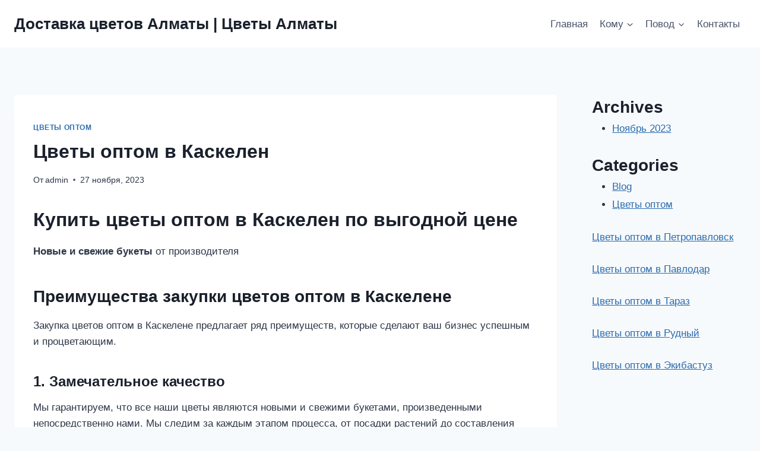

--- FILE ---
content_type: text/html; charset=UTF-8
request_url: https://viproza.kz/cvety-optom/cvety-optom-v-kaskelen/
body_size: 19924
content:
<!doctype html>
<html lang="ru-RU" prefix="og: https://ogp.me/ns#" class="no-js" itemtype="https://schema.org/Blog" itemscope>
<head>
	<meta charset="UTF-8">
	<meta name="viewport" content="width=device-width, initial-scale=1, minimum-scale=1">
	
<!-- Поисковая оптимизация от Rank Math Pro - https://rankmath.com/ -->
<title>Цветы оптом в Каскелен</title>
<meta name="description" content="Широкий выбор свежих цветов оптом в Каскелен. Мы предлагаем высококачественные цветочные композиции для флористических студий, салонов красоты и офисов. Доставка по городу и области. Закажите цветы оптом прямо сейчас и сделайте свой бизнес ярче и красивее!"/>
<meta name="robots" content="follow, index, max-snippet:-1, max-video-preview:-1, max-image-preview:large"/>
<link rel="canonical" href="https://viproza.kz/cvety-optom/cvety-optom-v-kaskelen/" />
<meta property="og:locale" content="ru_RU" />
<meta property="og:type" content="article" />
<meta property="og:title" content="Цветы оптом в Каскелен" />
<meta property="og:description" content="Широкий выбор свежих цветов оптом в Каскелен. Мы предлагаем высококачественные цветочные композиции для флористических студий, салонов красоты и офисов. Доставка по городу и области. Закажите цветы оптом прямо сейчас и сделайте свой бизнес ярче и красивее!" />
<meta property="og:url" content="https://viproza.kz/cvety-optom/cvety-optom-v-kaskelen/" />
<meta property="og:site_name" content="Доставка цветов Алматы | Цветы Алматы" />
<meta property="article:section" content="Цветы оптом" />
<meta property="og:updated_time" content="2023-11-27T20:57:51+06:00" />
<meta property="article:published_time" content="2023-11-27T20:54:36+06:00" />
<meta property="article:modified_time" content="2023-11-27T20:57:51+06:00" />
<meta name="twitter:card" content="summary_large_image" />
<meta name="twitter:title" content="Цветы оптом в Каскелен" />
<meta name="twitter:description" content="Широкий выбор свежих цветов оптом в Каскелен. Мы предлагаем высококачественные цветочные композиции для флористических студий, салонов красоты и офисов. Доставка по городу и области. Закажите цветы оптом прямо сейчас и сделайте свой бизнес ярче и красивее!" />
<script type="application/ld+json" class="rank-math-schema-pro">{"@context":"https://schema.org","@graph":[{"@type":"Organization","@id":"https://viproza.kz/#organization","name":"\u0414\u043e\u0441\u0442\u0430\u0432\u043a\u0430 \u0446\u0432\u0435\u0442\u043e\u0432 \u0410\u043b\u043c\u0430\u0442\u044b | \u0426\u0432\u0435\u0442\u044b \u0410\u043b\u043c\u0430\u0442\u044b"},{"@type":"WebSite","@id":"https://viproza.kz/#website","url":"https://viproza.kz","name":"\u0414\u043e\u0441\u0442\u0430\u0432\u043a\u0430 \u0446\u0432\u0435\u0442\u043e\u0432 \u0410\u043b\u043c\u0430\u0442\u044b | \u0426\u0432\u0435\u0442\u044b \u0410\u043b\u043c\u0430\u0442\u044b","publisher":{"@id":"https://viproza.kz/#organization"},"inLanguage":"ru-RU"},{"@type":"WebPage","@id":"https://viproza.kz/cvety-optom/cvety-optom-v-kaskelen/#webpage","url":"https://viproza.kz/cvety-optom/cvety-optom-v-kaskelen/","name":"\u0426\u0432\u0435\u0442\u044b \u043e\u043f\u0442\u043e\u043c \u0432 \u041a\u0430\u0441\u043a\u0435\u043b\u0435\u043d","datePublished":"2023-11-27T20:54:36+06:00","dateModified":"2023-11-27T20:57:51+06:00","isPartOf":{"@id":"https://viproza.kz/#website"},"inLanguage":"ru-RU"},{"@type":"Person","@id":"https://viproza.kz/cvety-optom/cvety-optom-v-kaskelen/#author","name":"admin","image":{"@type":"ImageObject","@id":"https://secure.gravatar.com/avatar/b820ff3cf67c7e725ef63b885ecadff1?s=96&amp;d=mm&amp;r=g","url":"https://secure.gravatar.com/avatar/b820ff3cf67c7e725ef63b885ecadff1?s=96&amp;d=mm&amp;r=g","caption":"admin","inLanguage":"ru-RU"},"sameAs":["https://viproza.kz"],"worksFor":{"@id":"https://viproza.kz/#organization"}},{"@type":"BlogPosting","headline":"\u0426\u0432\u0435\u0442\u044b \u043e\u043f\u0442\u043e\u043c \u0432 \u041a\u0430\u0441\u043a\u0435\u043b\u0435\u043d","datePublished":"2023-11-27T20:54:36+06:00","dateModified":"2023-11-27T20:57:51+06:00","articleSection":"\u0426\u0432\u0435\u0442\u044b \u043e\u043f\u0442\u043e\u043c","author":{"@id":"https://viproza.kz/cvety-optom/cvety-optom-v-kaskelen/#author","name":"admin"},"publisher":{"@id":"https://viproza.kz/#organization"},"description":"\u0428\u0438\u0440\u043e\u043a\u0438\u0439 \u0432\u044b\u0431\u043e\u0440 \u0441\u0432\u0435\u0436\u0438\u0445 \u0446\u0432\u0435\u0442\u043e\u0432 \u043e\u043f\u0442\u043e\u043c \u0432 \u041a\u0430\u0441\u043a\u0435\u043b\u0435\u043d. \u041c\u044b \u043f\u0440\u0435\u0434\u043b\u0430\u0433\u0430\u0435\u043c \u0432\u044b\u0441\u043e\u043a\u043e\u043a\u0430\u0447\u0435\u0441\u0442\u0432\u0435\u043d\u043d\u044b\u0435 \u0446\u0432\u0435\u0442\u043e\u0447\u043d\u044b\u0435 \u043a\u043e\u043c\u043f\u043e\u0437\u0438\u0446\u0438\u0438 \u0434\u043b\u044f \u0444\u043b\u043e\u0440\u0438\u0441\u0442\u0438\u0447\u0435\u0441\u043a\u0438\u0445 \u0441\u0442\u0443\u0434\u0438\u0439, \u0441\u0430\u043b\u043e\u043d\u043e\u0432 \u043a\u0440\u0430\u0441\u043e\u0442\u044b \u0438 \u043e\u0444\u0438\u0441\u043e\u0432. \u0414\u043e\u0441\u0442\u0430\u0432\u043a\u0430 \u043f\u043e \u0433\u043e\u0440\u043e\u0434\u0443 \u0438 \u043e\u0431\u043b\u0430\u0441\u0442\u0438. \u0417\u0430\u043a\u0430\u0436\u0438\u0442\u0435 \u0446\u0432\u0435\u0442\u044b \u043e\u043f\u0442\u043e\u043c \u043f\u0440\u044f\u043c\u043e \u0441\u0435\u0439\u0447\u0430\u0441 \u0438 \u0441\u0434\u0435\u043b\u0430\u0439\u0442\u0435 \u0441\u0432\u043e\u0439 \u0431\u0438\u0437\u043d\u0435\u0441 \u044f\u0440\u0447\u0435 \u0438 \u043a\u0440\u0430\u0441\u0438\u0432\u0435\u0435!","name":"\u0426\u0432\u0435\u0442\u044b \u043e\u043f\u0442\u043e\u043c \u0432 \u041a\u0430\u0441\u043a\u0435\u043b\u0435\u043d","@id":"https://viproza.kz/cvety-optom/cvety-optom-v-kaskelen/#richSnippet","isPartOf":{"@id":"https://viproza.kz/cvety-optom/cvety-optom-v-kaskelen/#webpage"},"inLanguage":"ru-RU","mainEntityOfPage":{"@id":"https://viproza.kz/cvety-optom/cvety-optom-v-kaskelen/#webpage"}}]}</script>
<!-- /Rank Math WordPress SEO плагин -->

			<script>document.documentElement.classList.remove( 'no-js' );</script>
			<script>
window._wpemojiSettings = {"baseUrl":"https:\/\/s.w.org\/images\/core\/emoji\/14.0.0\/72x72\/","ext":".png","svgUrl":"https:\/\/s.w.org\/images\/core\/emoji\/14.0.0\/svg\/","svgExt":".svg","source":{"concatemoji":"https:\/\/viproza.kz\/wp-includes\/js\/wp-emoji-release.min.js?ver=6.4.7"}};
/*! This file is auto-generated */
!function(i,n){var o,s,e;function c(e){try{var t={supportTests:e,timestamp:(new Date).valueOf()};sessionStorage.setItem(o,JSON.stringify(t))}catch(e){}}function p(e,t,n){e.clearRect(0,0,e.canvas.width,e.canvas.height),e.fillText(t,0,0);var t=new Uint32Array(e.getImageData(0,0,e.canvas.width,e.canvas.height).data),r=(e.clearRect(0,0,e.canvas.width,e.canvas.height),e.fillText(n,0,0),new Uint32Array(e.getImageData(0,0,e.canvas.width,e.canvas.height).data));return t.every(function(e,t){return e===r[t]})}function u(e,t,n){switch(t){case"flag":return n(e,"\ud83c\udff3\ufe0f\u200d\u26a7\ufe0f","\ud83c\udff3\ufe0f\u200b\u26a7\ufe0f")?!1:!n(e,"\ud83c\uddfa\ud83c\uddf3","\ud83c\uddfa\u200b\ud83c\uddf3")&&!n(e,"\ud83c\udff4\udb40\udc67\udb40\udc62\udb40\udc65\udb40\udc6e\udb40\udc67\udb40\udc7f","\ud83c\udff4\u200b\udb40\udc67\u200b\udb40\udc62\u200b\udb40\udc65\u200b\udb40\udc6e\u200b\udb40\udc67\u200b\udb40\udc7f");case"emoji":return!n(e,"\ud83e\udef1\ud83c\udffb\u200d\ud83e\udef2\ud83c\udfff","\ud83e\udef1\ud83c\udffb\u200b\ud83e\udef2\ud83c\udfff")}return!1}function f(e,t,n){var r="undefined"!=typeof WorkerGlobalScope&&self instanceof WorkerGlobalScope?new OffscreenCanvas(300,150):i.createElement("canvas"),a=r.getContext("2d",{willReadFrequently:!0}),o=(a.textBaseline="top",a.font="600 32px Arial",{});return e.forEach(function(e){o[e]=t(a,e,n)}),o}function t(e){var t=i.createElement("script");t.src=e,t.defer=!0,i.head.appendChild(t)}"undefined"!=typeof Promise&&(o="wpEmojiSettingsSupports",s=["flag","emoji"],n.supports={everything:!0,everythingExceptFlag:!0},e=new Promise(function(e){i.addEventListener("DOMContentLoaded",e,{once:!0})}),new Promise(function(t){var n=function(){try{var e=JSON.parse(sessionStorage.getItem(o));if("object"==typeof e&&"number"==typeof e.timestamp&&(new Date).valueOf()<e.timestamp+604800&&"object"==typeof e.supportTests)return e.supportTests}catch(e){}return null}();if(!n){if("undefined"!=typeof Worker&&"undefined"!=typeof OffscreenCanvas&&"undefined"!=typeof URL&&URL.createObjectURL&&"undefined"!=typeof Blob)try{var e="postMessage("+f.toString()+"("+[JSON.stringify(s),u.toString(),p.toString()].join(",")+"));",r=new Blob([e],{type:"text/javascript"}),a=new Worker(URL.createObjectURL(r),{name:"wpTestEmojiSupports"});return void(a.onmessage=function(e){c(n=e.data),a.terminate(),t(n)})}catch(e){}c(n=f(s,u,p))}t(n)}).then(function(e){for(var t in e)n.supports[t]=e[t],n.supports.everything=n.supports.everything&&n.supports[t],"flag"!==t&&(n.supports.everythingExceptFlag=n.supports.everythingExceptFlag&&n.supports[t]);n.supports.everythingExceptFlag=n.supports.everythingExceptFlag&&!n.supports.flag,n.DOMReady=!1,n.readyCallback=function(){n.DOMReady=!0}}).then(function(){return e}).then(function(){var e;n.supports.everything||(n.readyCallback(),(e=n.source||{}).concatemoji?t(e.concatemoji):e.wpemoji&&e.twemoji&&(t(e.twemoji),t(e.wpemoji)))}))}((window,document),window._wpemojiSettings);
</script>
<style id='wp-emoji-styles-inline-css'>

	img.wp-smiley, img.emoji {
		display: inline !important;
		border: none !important;
		box-shadow: none !important;
		height: 1em !important;
		width: 1em !important;
		margin: 0 0.07em !important;
		vertical-align: -0.1em !important;
		background: none !important;
		padding: 0 !important;
	}
</style>
<link rel='stylesheet' id='wp-block-library-css' href='https://viproza.kz/wp-includes/css/dist/block-library/style.min.css?ver=6.4.7' media='all' />
<style id='rank-math-toc-block-style-inline-css'>
.wp-block-rank-math-toc-block nav ol{counter-reset:item}.wp-block-rank-math-toc-block nav ol li{display:block}.wp-block-rank-math-toc-block nav ol li:before{content:counters(item, ".") " ";counter-increment:item}

</style>
<link rel='stylesheet' id='jet-engine-frontend-css' href='https://viproza.kz/wp-content/plugins/jet-engine/assets/css/frontend.css?ver=3.2.6' media='all' />
<style id='classic-theme-styles-inline-css'>
/*! This file is auto-generated */
.wp-block-button__link{color:#fff;background-color:#32373c;border-radius:9999px;box-shadow:none;text-decoration:none;padding:calc(.667em + 2px) calc(1.333em + 2px);font-size:1.125em}.wp-block-file__button{background:#32373c;color:#fff;text-decoration:none}
</style>
<style id='global-styles-inline-css'>
body{--wp--preset--color--black: #000000;--wp--preset--color--cyan-bluish-gray: #abb8c3;--wp--preset--color--white: #ffffff;--wp--preset--color--pale-pink: #f78da7;--wp--preset--color--vivid-red: #cf2e2e;--wp--preset--color--luminous-vivid-orange: #ff6900;--wp--preset--color--luminous-vivid-amber: #fcb900;--wp--preset--color--light-green-cyan: #7bdcb5;--wp--preset--color--vivid-green-cyan: #00d084;--wp--preset--color--pale-cyan-blue: #8ed1fc;--wp--preset--color--vivid-cyan-blue: #0693e3;--wp--preset--color--vivid-purple: #9b51e0;--wp--preset--color--theme-palette-1: #2B6CB0;--wp--preset--color--theme-palette-2: #215387;--wp--preset--color--theme-palette-3: #1A202C;--wp--preset--color--theme-palette-4: #2D3748;--wp--preset--color--theme-palette-5: #4A5568;--wp--preset--color--theme-palette-6: #718096;--wp--preset--color--theme-palette-7: #EDF2F7;--wp--preset--color--theme-palette-8: #F7FAFC;--wp--preset--color--theme-palette-9: #ffffff;--wp--preset--gradient--vivid-cyan-blue-to-vivid-purple: linear-gradient(135deg,rgba(6,147,227,1) 0%,rgb(155,81,224) 100%);--wp--preset--gradient--light-green-cyan-to-vivid-green-cyan: linear-gradient(135deg,rgb(122,220,180) 0%,rgb(0,208,130) 100%);--wp--preset--gradient--luminous-vivid-amber-to-luminous-vivid-orange: linear-gradient(135deg,rgba(252,185,0,1) 0%,rgba(255,105,0,1) 100%);--wp--preset--gradient--luminous-vivid-orange-to-vivid-red: linear-gradient(135deg,rgba(255,105,0,1) 0%,rgb(207,46,46) 100%);--wp--preset--gradient--very-light-gray-to-cyan-bluish-gray: linear-gradient(135deg,rgb(238,238,238) 0%,rgb(169,184,195) 100%);--wp--preset--gradient--cool-to-warm-spectrum: linear-gradient(135deg,rgb(74,234,220) 0%,rgb(151,120,209) 20%,rgb(207,42,186) 40%,rgb(238,44,130) 60%,rgb(251,105,98) 80%,rgb(254,248,76) 100%);--wp--preset--gradient--blush-light-purple: linear-gradient(135deg,rgb(255,206,236) 0%,rgb(152,150,240) 100%);--wp--preset--gradient--blush-bordeaux: linear-gradient(135deg,rgb(254,205,165) 0%,rgb(254,45,45) 50%,rgb(107,0,62) 100%);--wp--preset--gradient--luminous-dusk: linear-gradient(135deg,rgb(255,203,112) 0%,rgb(199,81,192) 50%,rgb(65,88,208) 100%);--wp--preset--gradient--pale-ocean: linear-gradient(135deg,rgb(255,245,203) 0%,rgb(182,227,212) 50%,rgb(51,167,181) 100%);--wp--preset--gradient--electric-grass: linear-gradient(135deg,rgb(202,248,128) 0%,rgb(113,206,126) 100%);--wp--preset--gradient--midnight: linear-gradient(135deg,rgb(2,3,129) 0%,rgb(40,116,252) 100%);--wp--preset--font-size--small: 14px;--wp--preset--font-size--medium: 24px;--wp--preset--font-size--large: 32px;--wp--preset--font-size--x-large: 42px;--wp--preset--font-size--larger: 40px;--wp--preset--spacing--20: 0.44rem;--wp--preset--spacing--30: 0.67rem;--wp--preset--spacing--40: 1rem;--wp--preset--spacing--50: 1.5rem;--wp--preset--spacing--60: 2.25rem;--wp--preset--spacing--70: 3.38rem;--wp--preset--spacing--80: 5.06rem;--wp--preset--shadow--natural: 6px 6px 9px rgba(0, 0, 0, 0.2);--wp--preset--shadow--deep: 12px 12px 50px rgba(0, 0, 0, 0.4);--wp--preset--shadow--sharp: 6px 6px 0px rgba(0, 0, 0, 0.2);--wp--preset--shadow--outlined: 6px 6px 0px -3px rgba(255, 255, 255, 1), 6px 6px rgba(0, 0, 0, 1);--wp--preset--shadow--crisp: 6px 6px 0px rgba(0, 0, 0, 1);}:where(.is-layout-flex){gap: 0.5em;}:where(.is-layout-grid){gap: 0.5em;}body .is-layout-flow > .alignleft{float: left;margin-inline-start: 0;margin-inline-end: 2em;}body .is-layout-flow > .alignright{float: right;margin-inline-start: 2em;margin-inline-end: 0;}body .is-layout-flow > .aligncenter{margin-left: auto !important;margin-right: auto !important;}body .is-layout-constrained > .alignleft{float: left;margin-inline-start: 0;margin-inline-end: 2em;}body .is-layout-constrained > .alignright{float: right;margin-inline-start: 2em;margin-inline-end: 0;}body .is-layout-constrained > .aligncenter{margin-left: auto !important;margin-right: auto !important;}body .is-layout-constrained > :where(:not(.alignleft):not(.alignright):not(.alignfull)){max-width: var(--wp--style--global--content-size);margin-left: auto !important;margin-right: auto !important;}body .is-layout-constrained > .alignwide{max-width: var(--wp--style--global--wide-size);}body .is-layout-flex{display: flex;}body .is-layout-flex{flex-wrap: wrap;align-items: center;}body .is-layout-flex > *{margin: 0;}body .is-layout-grid{display: grid;}body .is-layout-grid > *{margin: 0;}:where(.wp-block-columns.is-layout-flex){gap: 2em;}:where(.wp-block-columns.is-layout-grid){gap: 2em;}:where(.wp-block-post-template.is-layout-flex){gap: 1.25em;}:where(.wp-block-post-template.is-layout-grid){gap: 1.25em;}.has-black-color{color: var(--wp--preset--color--black) !important;}.has-cyan-bluish-gray-color{color: var(--wp--preset--color--cyan-bluish-gray) !important;}.has-white-color{color: var(--wp--preset--color--white) !important;}.has-pale-pink-color{color: var(--wp--preset--color--pale-pink) !important;}.has-vivid-red-color{color: var(--wp--preset--color--vivid-red) !important;}.has-luminous-vivid-orange-color{color: var(--wp--preset--color--luminous-vivid-orange) !important;}.has-luminous-vivid-amber-color{color: var(--wp--preset--color--luminous-vivid-amber) !important;}.has-light-green-cyan-color{color: var(--wp--preset--color--light-green-cyan) !important;}.has-vivid-green-cyan-color{color: var(--wp--preset--color--vivid-green-cyan) !important;}.has-pale-cyan-blue-color{color: var(--wp--preset--color--pale-cyan-blue) !important;}.has-vivid-cyan-blue-color{color: var(--wp--preset--color--vivid-cyan-blue) !important;}.has-vivid-purple-color{color: var(--wp--preset--color--vivid-purple) !important;}.has-black-background-color{background-color: var(--wp--preset--color--black) !important;}.has-cyan-bluish-gray-background-color{background-color: var(--wp--preset--color--cyan-bluish-gray) !important;}.has-white-background-color{background-color: var(--wp--preset--color--white) !important;}.has-pale-pink-background-color{background-color: var(--wp--preset--color--pale-pink) !important;}.has-vivid-red-background-color{background-color: var(--wp--preset--color--vivid-red) !important;}.has-luminous-vivid-orange-background-color{background-color: var(--wp--preset--color--luminous-vivid-orange) !important;}.has-luminous-vivid-amber-background-color{background-color: var(--wp--preset--color--luminous-vivid-amber) !important;}.has-light-green-cyan-background-color{background-color: var(--wp--preset--color--light-green-cyan) !important;}.has-vivid-green-cyan-background-color{background-color: var(--wp--preset--color--vivid-green-cyan) !important;}.has-pale-cyan-blue-background-color{background-color: var(--wp--preset--color--pale-cyan-blue) !important;}.has-vivid-cyan-blue-background-color{background-color: var(--wp--preset--color--vivid-cyan-blue) !important;}.has-vivid-purple-background-color{background-color: var(--wp--preset--color--vivid-purple) !important;}.has-black-border-color{border-color: var(--wp--preset--color--black) !important;}.has-cyan-bluish-gray-border-color{border-color: var(--wp--preset--color--cyan-bluish-gray) !important;}.has-white-border-color{border-color: var(--wp--preset--color--white) !important;}.has-pale-pink-border-color{border-color: var(--wp--preset--color--pale-pink) !important;}.has-vivid-red-border-color{border-color: var(--wp--preset--color--vivid-red) !important;}.has-luminous-vivid-orange-border-color{border-color: var(--wp--preset--color--luminous-vivid-orange) !important;}.has-luminous-vivid-amber-border-color{border-color: var(--wp--preset--color--luminous-vivid-amber) !important;}.has-light-green-cyan-border-color{border-color: var(--wp--preset--color--light-green-cyan) !important;}.has-vivid-green-cyan-border-color{border-color: var(--wp--preset--color--vivid-green-cyan) !important;}.has-pale-cyan-blue-border-color{border-color: var(--wp--preset--color--pale-cyan-blue) !important;}.has-vivid-cyan-blue-border-color{border-color: var(--wp--preset--color--vivid-cyan-blue) !important;}.has-vivid-purple-border-color{border-color: var(--wp--preset--color--vivid-purple) !important;}.has-vivid-cyan-blue-to-vivid-purple-gradient-background{background: var(--wp--preset--gradient--vivid-cyan-blue-to-vivid-purple) !important;}.has-light-green-cyan-to-vivid-green-cyan-gradient-background{background: var(--wp--preset--gradient--light-green-cyan-to-vivid-green-cyan) !important;}.has-luminous-vivid-amber-to-luminous-vivid-orange-gradient-background{background: var(--wp--preset--gradient--luminous-vivid-amber-to-luminous-vivid-orange) !important;}.has-luminous-vivid-orange-to-vivid-red-gradient-background{background: var(--wp--preset--gradient--luminous-vivid-orange-to-vivid-red) !important;}.has-very-light-gray-to-cyan-bluish-gray-gradient-background{background: var(--wp--preset--gradient--very-light-gray-to-cyan-bluish-gray) !important;}.has-cool-to-warm-spectrum-gradient-background{background: var(--wp--preset--gradient--cool-to-warm-spectrum) !important;}.has-blush-light-purple-gradient-background{background: var(--wp--preset--gradient--blush-light-purple) !important;}.has-blush-bordeaux-gradient-background{background: var(--wp--preset--gradient--blush-bordeaux) !important;}.has-luminous-dusk-gradient-background{background: var(--wp--preset--gradient--luminous-dusk) !important;}.has-pale-ocean-gradient-background{background: var(--wp--preset--gradient--pale-ocean) !important;}.has-electric-grass-gradient-background{background: var(--wp--preset--gradient--electric-grass) !important;}.has-midnight-gradient-background{background: var(--wp--preset--gradient--midnight) !important;}.has-small-font-size{font-size: var(--wp--preset--font-size--small) !important;}.has-medium-font-size{font-size: var(--wp--preset--font-size--medium) !important;}.has-large-font-size{font-size: var(--wp--preset--font-size--large) !important;}.has-x-large-font-size{font-size: var(--wp--preset--font-size--x-large) !important;}
.wp-block-navigation a:where(:not(.wp-element-button)){color: inherit;}
:where(.wp-block-post-template.is-layout-flex){gap: 1.25em;}:where(.wp-block-post-template.is-layout-grid){gap: 1.25em;}
:where(.wp-block-columns.is-layout-flex){gap: 2em;}:where(.wp-block-columns.is-layout-grid){gap: 2em;}
.wp-block-pullquote{font-size: 1.5em;line-height: 1.6;}
</style>
<style id='woocommerce-inline-inline-css'>
.woocommerce form .form-row .required { visibility: visible; }
</style>
<link rel='stylesheet' id='kadence-global-css' href='https://viproza.kz/wp-content/themes/kadence/assets/css/global.min.css?ver=1.1.49' media='all' />
<style id='kadence-global-inline-css'>
/* Kadence Base CSS */
:root{--global-palette1:#2B6CB0;--global-palette2:#215387;--global-palette3:#1A202C;--global-palette4:#2D3748;--global-palette5:#4A5568;--global-palette6:#718096;--global-palette7:#EDF2F7;--global-palette8:#F7FAFC;--global-palette9:#ffffff;--global-palette9rgb:255, 255, 255;--global-palette-highlight:var(--global-palette1);--global-palette-highlight-alt:var(--global-palette2);--global-palette-highlight-alt2:var(--global-palette9);--global-palette-btn-bg:var(--global-palette1);--global-palette-btn-bg-hover:var(--global-palette2);--global-palette-btn:var(--global-palette9);--global-palette-btn-hover:var(--global-palette9);--global-body-font-family:-apple-system,BlinkMacSystemFont,"Segoe UI",Roboto,Oxygen-Sans,Ubuntu,Cantarell,"Helvetica Neue",sans-serif, "Apple Color Emoji", "Segoe UI Emoji", "Segoe UI Symbol";--global-heading-font-family:inherit;--global-primary-nav-font-family:inherit;--global-fallback-font:sans-serif;--global-display-fallback-font:sans-serif;--global-content-width:1290px;--global-content-narrow-width:842px;--global-content-edge-padding:1.5rem;--global-content-boxed-padding:2rem;--global-calc-content-width:calc(1290px - var(--global-content-edge-padding) - var(--global-content-edge-padding) );--wp--style--global--content-size:var(--global-calc-content-width);}.wp-site-blocks{--global-vw:calc( 100vw - ( 0.5 * var(--scrollbar-offset)));}:root body.kadence-elementor-colors{--e-global-color-kadence1:var(--global-palette1);--e-global-color-kadence2:var(--global-palette2);--e-global-color-kadence3:var(--global-palette3);--e-global-color-kadence4:var(--global-palette4);--e-global-color-kadence5:var(--global-palette5);--e-global-color-kadence6:var(--global-palette6);--e-global-color-kadence7:var(--global-palette7);--e-global-color-kadence8:var(--global-palette8);--e-global-color-kadence9:var(--global-palette9);}body{background:var(--global-palette8);}body, input, select, optgroup, textarea{font-weight:400;font-size:17px;line-height:1.6;font-family:var(--global-body-font-family);color:var(--global-palette4);}.content-bg, body.content-style-unboxed .site{background:var(--global-palette9);}h1,h2,h3,h4,h5,h6{font-family:var(--global-heading-font-family);}h1{font-weight:700;font-size:32px;line-height:1.5;color:var(--global-palette3);}h2{font-weight:700;font-size:28px;line-height:1.5;color:var(--global-palette3);}h3{font-weight:700;font-size:24px;line-height:1.5;color:var(--global-palette3);}h4{font-weight:700;font-size:22px;line-height:1.5;color:var(--global-palette4);}h5{font-weight:700;font-size:20px;line-height:1.5;color:var(--global-palette4);}h6{font-weight:700;font-size:18px;line-height:1.5;color:var(--global-palette5);}.entry-hero .kadence-breadcrumbs{max-width:1290px;}.site-container, .site-header-row-layout-contained, .site-footer-row-layout-contained, .entry-hero-layout-contained, .comments-area, .alignfull > .wp-block-cover__inner-container, .alignwide > .wp-block-cover__inner-container{max-width:var(--global-content-width);}.content-width-narrow .content-container.site-container, .content-width-narrow .hero-container.site-container{max-width:var(--global-content-narrow-width);}@media all and (min-width: 1520px){.wp-site-blocks .content-container  .alignwide{margin-left:-115px;margin-right:-115px;width:unset;max-width:unset;}}@media all and (min-width: 1102px){.content-width-narrow .wp-site-blocks .content-container .alignwide{margin-left:-130px;margin-right:-130px;width:unset;max-width:unset;}}.content-style-boxed .wp-site-blocks .entry-content .alignwide{margin-left:calc( -1 * var( --global-content-boxed-padding ) );margin-right:calc( -1 * var( --global-content-boxed-padding ) );}.content-area{margin-top:5rem;margin-bottom:5rem;}@media all and (max-width: 1024px){.content-area{margin-top:3rem;margin-bottom:3rem;}}@media all and (max-width: 767px){.content-area{margin-top:2rem;margin-bottom:2rem;}}@media all and (max-width: 1024px){:root{--global-content-boxed-padding:2rem;}}@media all and (max-width: 767px){:root{--global-content-boxed-padding:1.5rem;}}.entry-content-wrap{padding:2rem;}@media all and (max-width: 1024px){.entry-content-wrap{padding:2rem;}}@media all and (max-width: 767px){.entry-content-wrap{padding:1.5rem;}}.entry.single-entry{box-shadow:0px 15px 15px -10px rgba(0,0,0,0.05);}.entry.loop-entry{box-shadow:0px 15px 15px -10px rgba(0,0,0,0.05);}.loop-entry .entry-content-wrap{padding:2rem;}@media all and (max-width: 1024px){.loop-entry .entry-content-wrap{padding:2rem;}}@media all and (max-width: 767px){.loop-entry .entry-content-wrap{padding:1.5rem;}}.has-sidebar:not(.has-left-sidebar) .content-container{grid-template-columns:1fr 21%;}.has-sidebar.has-left-sidebar .content-container{grid-template-columns:21% 1fr;}.primary-sidebar.widget-area .widget{margin-bottom:1.5em;color:var(--global-palette4);}.primary-sidebar.widget-area .widget-title{font-weight:700;font-size:20px;line-height:1.5;color:var(--global-palette3);}button, .button, .wp-block-button__link, input[type="button"], input[type="reset"], input[type="submit"], .fl-button, .elementor-button-wrapper .elementor-button{box-shadow:0px 0px 0px -7px rgba(0,0,0,0);}button:hover, button:focus, button:active, .button:hover, .button:focus, .button:active, .wp-block-button__link:hover, .wp-block-button__link:focus, .wp-block-button__link:active, input[type="button"]:hover, input[type="button"]:focus, input[type="button"]:active, input[type="reset"]:hover, input[type="reset"]:focus, input[type="reset"]:active, input[type="submit"]:hover, input[type="submit"]:focus, input[type="submit"]:active, .elementor-button-wrapper .elementor-button:hover, .elementor-button-wrapper .elementor-button:focus, .elementor-button-wrapper .elementor-button:active{box-shadow:0px 15px 25px -7px rgba(0,0,0,0.1);}.kb-button.kb-btn-global-outline.kb-btn-global-inherit{padding-top:calc(px - 2px);padding-right:calc(px - 2px);padding-bottom:calc(px - 2px);padding-left:calc(px - 2px);}@media all and (min-width: 1025px){.transparent-header .entry-hero .entry-hero-container-inner{padding-top:80px;}}@media all and (max-width: 1024px){.mobile-transparent-header .entry-hero .entry-hero-container-inner{padding-top:80px;}}@media all and (max-width: 767px){.mobile-transparent-header .entry-hero .entry-hero-container-inner{padding-top:80px;}}.entry-hero.post-hero-section .entry-header{min-height:200px;}
/* Kadence Header CSS */
@media all and (max-width: 1024px){.mobile-transparent-header #masthead{position:absolute;left:0px;right:0px;z-index:100;}.kadence-scrollbar-fixer.mobile-transparent-header #masthead{right:var(--scrollbar-offset,0);}.mobile-transparent-header #masthead, .mobile-transparent-header .site-top-header-wrap .site-header-row-container-inner, .mobile-transparent-header .site-main-header-wrap .site-header-row-container-inner, .mobile-transparent-header .site-bottom-header-wrap .site-header-row-container-inner{background:transparent;}.site-header-row-tablet-layout-fullwidth, .site-header-row-tablet-layout-standard{padding:0px;}}@media all and (min-width: 1025px){.transparent-header #masthead{position:absolute;left:0px;right:0px;z-index:100;}.transparent-header.kadence-scrollbar-fixer #masthead{right:var(--scrollbar-offset,0);}.transparent-header #masthead, .transparent-header .site-top-header-wrap .site-header-row-container-inner, .transparent-header .site-main-header-wrap .site-header-row-container-inner, .transparent-header .site-bottom-header-wrap .site-header-row-container-inner{background:transparent;}}.site-branding{padding:0px 0px 0px 0px;}.site-branding .site-title{font-weight:700;font-size:26px;line-height:1.2;color:var(--global-palette3);}#masthead, #masthead .kadence-sticky-header.item-is-fixed:not(.item-at-start):not(.site-header-row-container):not(.site-main-header-wrap), #masthead .kadence-sticky-header.item-is-fixed:not(.item-at-start) > .site-header-row-container-inner{background:#ffffff;}.site-main-header-inner-wrap{min-height:80px;}.header-navigation[class*="header-navigation-style-underline"] .header-menu-container.primary-menu-container>ul>li>a:after{width:calc( 100% - 1.2em);}.main-navigation .primary-menu-container > ul > li.menu-item > a{padding-left:calc(1.2em / 2);padding-right:calc(1.2em / 2);padding-top:0.6em;padding-bottom:0.6em;color:var(--global-palette5);}.main-navigation .primary-menu-container > ul > li.menu-item .dropdown-nav-special-toggle{right:calc(1.2em / 2);}.main-navigation .primary-menu-container > ul > li.menu-item > a:hover{color:var(--global-palette-highlight);}.main-navigation .primary-menu-container > ul > li.menu-item.current-menu-item > a{color:var(--global-palette3);}.header-navigation .header-menu-container ul ul.sub-menu, .header-navigation .header-menu-container ul ul.submenu{background:var(--global-palette3);box-shadow:0px 2px 13px 0px rgba(0,0,0,0.1);}.header-navigation .header-menu-container ul ul li.menu-item, .header-menu-container ul.menu > li.kadence-menu-mega-enabled > ul > li.menu-item > a{border-bottom:1px solid rgba(255,255,255,0.1);}.header-navigation .header-menu-container ul ul li.menu-item > a{width:200px;padding-top:1em;padding-bottom:1em;color:var(--global-palette8);font-size:12px;}.header-navigation .header-menu-container ul ul li.menu-item > a:hover{color:var(--global-palette9);background:var(--global-palette4);}.header-navigation .header-menu-container ul ul li.menu-item.current-menu-item > a{color:var(--global-palette9);background:var(--global-palette4);}.mobile-toggle-open-container .menu-toggle-open{color:var(--global-palette5);padding:0.4em 0.6em 0.4em 0.6em;font-size:14px;}.mobile-toggle-open-container .menu-toggle-open.menu-toggle-style-bordered{border:1px solid currentColor;}.mobile-toggle-open-container .menu-toggle-open .menu-toggle-icon{font-size:20px;}.mobile-toggle-open-container .menu-toggle-open:hover, .mobile-toggle-open-container .menu-toggle-open:focus-visible{color:var(--global-palette-highlight);}.mobile-navigation ul li{font-size:14px;}.mobile-navigation ul li a{padding-top:1em;padding-bottom:1em;}.mobile-navigation ul li > a, .mobile-navigation ul li.menu-item-has-children > .drawer-nav-drop-wrap{color:var(--global-palette8);}.mobile-navigation ul li.current-menu-item > a, .mobile-navigation ul li.current-menu-item.menu-item-has-children > .drawer-nav-drop-wrap{color:var(--global-palette-highlight);}.mobile-navigation ul li.menu-item-has-children .drawer-nav-drop-wrap, .mobile-navigation ul li:not(.menu-item-has-children) a{border-bottom:1px solid rgba(255,255,255,0.1);}.mobile-navigation:not(.drawer-navigation-parent-toggle-true) ul li.menu-item-has-children .drawer-nav-drop-wrap button{border-left:1px solid rgba(255,255,255,0.1);}#mobile-drawer .drawer-header .drawer-toggle{padding:0.6em 0.15em 0.6em 0.15em;font-size:24px;}
/* Kadence Footer CSS */
.site-bottom-footer-inner-wrap{padding-top:30px;padding-bottom:30px;grid-column-gap:30px;}.site-bottom-footer-inner-wrap .widget{margin-bottom:30px;}.site-bottom-footer-inner-wrap .site-footer-section:not(:last-child):after{right:calc(-30px / 2);}
/* Kadence Woo CSS */
.entry-hero.product-hero-section .entry-header{min-height:200px;}.product-title .single-category{font-weight:700;font-size:32px;line-height:1.5;color:var(--global-palette3);}.wp-site-blocks .product-hero-section .extra-title{font-weight:700;font-size:32px;line-height:1.5;}@media all and (max-width: 767px){.woocommerce ul.products:not(.products-list-view), .wp-site-blocks .wc-block-grid:not(.has-2-columns):not(has-1-columns) .wc-block-grid__products{grid-template-columns:repeat(2, minmax(0, 1fr));column-gap:0.5rem;grid-row-gap:0.5rem;}}.woocommerce ul.products.woo-archive-btn-button .product-action-wrap .button:not(.kb-button), .woocommerce ul.products li.woo-archive-btn-button .button:not(.kb-button), .wc-block-grid__product.woo-archive-btn-button .product-details .wc-block-grid__product-add-to-cart .wp-block-button__link{border:2px none transparent;box-shadow:0px 0px 0px 0px rgba(0,0,0,0.0);}.woocommerce ul.products.woo-archive-btn-button .product-action-wrap .button:not(.kb-button):hover, .woocommerce ul.products li.woo-archive-btn-button .button:not(.kb-button):hover, .wc-block-grid__product.woo-archive-btn-button .product-details .wc-block-grid__product-add-to-cart .wp-block-button__link:hover{box-shadow:0px 0px 0px 0px rgba(0,0,0,0);}
</style>
<link rel='stylesheet' id='kadence-header-css' href='https://viproza.kz/wp-content/themes/kadence/assets/css/header.min.css?ver=1.1.49' media='all' />
<link rel='stylesheet' id='kadence-content-css' href='https://viproza.kz/wp-content/themes/kadence/assets/css/content.min.css?ver=1.1.49' media='all' />
<link rel='stylesheet' id='kadence-sidebar-css' href='https://viproza.kz/wp-content/themes/kadence/assets/css/sidebar.min.css?ver=1.1.49' media='all' />
<link rel='stylesheet' id='kadence-related-posts-css' href='https://viproza.kz/wp-content/themes/kadence/assets/css/related-posts.min.css?ver=1.1.49' media='all' />
<link rel='stylesheet' id='kad-splide-css' href='https://viproza.kz/wp-content/themes/kadence/assets/css/kadence-splide.min.css?ver=1.1.49' media='all' />
<link rel='stylesheet' id='kadence-woocommerce-css' href='https://viproza.kz/wp-content/themes/kadence/assets/css/woocommerce.min.css?ver=1.1.49' media='all' />
<link rel='stylesheet' id='kadence-footer-css' href='https://viproza.kz/wp-content/themes/kadence/assets/css/footer.min.css?ver=1.1.49' media='all' />
<link rel='stylesheet' id='kadence-rankmath-css' href='https://viproza.kz/wp-content/themes/kadence/assets/css/rankmath.min.css?ver=1.1.49' media='all' />
<script src="https://viproza.kz/wp-includes/js/jquery/jquery.min.js?ver=3.7.1" id="jquery-core-js"></script>
<script src="https://viproza.kz/wp-includes/js/jquery/jquery-migrate.min.js?ver=3.4.1" id="jquery-migrate-js"></script>
<script src="https://viproza.kz/wp-content/plugins/woocommerce/assets/js/jquery-blockui/jquery.blockUI.min.js?ver=2.7.0-wc.8.4.2" id="jquery-blockui-js" defer data-wp-strategy="defer"></script>
<script id="wc-add-to-cart-js-extra">
var wc_add_to_cart_params = {"ajax_url":"\/wp-admin\/admin-ajax.php","wc_ajax_url":"\/?wc-ajax=%%endpoint%%","i18n_view_cart":"\u041f\u0440\u043e\u0441\u043c\u043e\u0442\u0440 \u043a\u043e\u0440\u0437\u0438\u043d\u044b","cart_url":"https:\/\/viproza.kz","is_cart":"","cart_redirect_after_add":"no"};
</script>
<script src="https://viproza.kz/wp-content/plugins/woocommerce/assets/js/frontend/add-to-cart.min.js?ver=8.4.2" id="wc-add-to-cart-js" defer data-wp-strategy="defer"></script>
<script src="https://viproza.kz/wp-content/plugins/woocommerce/assets/js/js-cookie/js.cookie.min.js?ver=2.1.4-wc.8.4.2" id="js-cookie-js" defer data-wp-strategy="defer"></script>
<script id="woocommerce-js-extra">
var woocommerce_params = {"ajax_url":"\/wp-admin\/admin-ajax.php","wc_ajax_url":"\/?wc-ajax=%%endpoint%%"};
</script>
<script src="https://viproza.kz/wp-content/plugins/woocommerce/assets/js/frontend/woocommerce.min.js?ver=8.4.2" id="woocommerce-js" defer data-wp-strategy="defer"></script>
<link rel="https://api.w.org/" href="https://viproza.kz/wp-json/" /><link rel="alternate" type="application/json" href="https://viproza.kz/wp-json/wp/v2/posts/84" /><meta name="generator" content="WordPress 6.4.7" />
<link rel='shortlink' href='https://viproza.kz/?p=84' />
<link rel="alternate" type="application/json+oembed" href="https://viproza.kz/wp-json/oembed/1.0/embed?url=https%3A%2F%2Fviproza.kz%2Fcvety-optom%2Fcvety-optom-v-kaskelen%2F" />
<link rel="alternate" type="text/xml+oembed" href="https://viproza.kz/wp-json/oembed/1.0/embed?url=https%3A%2F%2Fviproza.kz%2Fcvety-optom%2Fcvety-optom-v-kaskelen%2F&#038;format=xml" />
<link rel="pingback" href="https://viproza.kz/xmlrpc.php">	<noscript><style>.woocommerce-product-gallery{ opacity: 1 !important; }</style></noscript>
	<meta name="generator" content="Elementor 3.18.3; features: e_dom_optimization, e_optimized_assets_loading, e_optimized_css_loading, e_font_icon_svg, additional_custom_breakpoints, block_editor_assets_optimize, e_image_loading_optimization; settings: css_print_method-external, google_font-enabled, font_display-swap">
</head>

<body class="post-template-default single single-post postid-84 single-format-standard wp-embed-responsive theme-kadence woocommerce-no-js footer-on-bottom hide-focus-outline link-style-standard has-sidebar content-title-style-normal content-width-normal content-style-boxed content-vertical-padding-show non-transparent-header mobile-non-transparent-header kadence-elementor-colors elementor-default elementor-kit-11">
<div id="wrapper" class="site wp-site-blocks">
			<a class="skip-link screen-reader-text scroll-ignore" href="#main">Перейти к содержимому</a>
		<header id="masthead" class="site-header" role="banner" itemtype="https://schema.org/WPHeader" itemscope>
	<div id="main-header" class="site-header-wrap">
		<div class="site-header-inner-wrap">
			<div class="site-header-upper-wrap">
				<div class="site-header-upper-inner-wrap">
					<div class="site-main-header-wrap site-header-row-container site-header-focus-item site-header-row-layout-standard" data-section="kadence_customizer_header_main">
	<div class="site-header-row-container-inner">
				<div class="site-container">
			<div class="site-main-header-inner-wrap site-header-row site-header-row-has-sides site-header-row-no-center">
									<div class="site-header-main-section-left site-header-section site-header-section-left">
						<div class="site-header-item site-header-focus-item" data-section="title_tagline">
	<div class="site-branding branding-layout-standard"><a class="brand" href="https://viproza.kz/" rel="home"><div class="site-title-wrap"><p class="site-title">Доставка цветов Алматы | Цветы Алматы</p></div></a></div></div><!-- data-section="title_tagline" -->
					</div>
																	<div class="site-header-main-section-right site-header-section site-header-section-right">
						<div class="site-header-item site-header-focus-item site-header-item-main-navigation header-navigation-layout-stretch-false header-navigation-layout-fill-stretch-false" data-section="kadence_customizer_primary_navigation">
		<nav id="site-navigation" class="main-navigation header-navigation nav--toggle-sub header-navigation-style-standard header-navigation-dropdown-animation-none" role="navigation" aria-label="Основная навигация">
				<div class="primary-menu-container header-menu-container">
			<ul id="primary-menu" class="menu"><li id="menu-item-41" class="menu-item menu-item-type-post_type menu-item-object-page menu-item-home menu-item-41"><a href="https://viproza.kz/">Главная</a></li>
<li id="menu-item-51" class="menu-item menu-item-type-custom menu-item-object-custom menu-item-has-children menu-item-51"><a href="#"><span class="nav-drop-title-wrap">Кому<span class="dropdown-nav-toggle"><span class="kadence-svg-iconset svg-baseline"><svg aria-hidden="true" class="kadence-svg-icon kadence-arrow-down-svg" fill="currentColor" version="1.1" xmlns="http://www.w3.org/2000/svg" width="24" height="24" viewBox="0 0 24 24"><title>Развернуть</title><path d="M5.293 9.707l6 6c0.391 0.391 1.024 0.391 1.414 0l6-6c0.391-0.391 0.391-1.024 0-1.414s-1.024-0.391-1.414 0l-5.293 5.293-5.293-5.293c-0.391-0.391-1.024-0.391-1.414 0s-0.391 1.024 0 1.414z"></path>
				</svg></span></span></span></a>
<ul class="sub-menu">
	<li id="menu-item-42" class="menu-item menu-item-type-taxonomy menu-item-object-product_tag menu-item-42"><a href="https://viproza.kz/almaty/babushke/">Бабушке</a></li>
	<li id="menu-item-43" class="menu-item menu-item-type-taxonomy menu-item-object-product_tag menu-item-43"><a href="https://viproza.kz/almaty/vrachu/">Врачу</a></li>
	<li id="menu-item-47" class="menu-item menu-item-type-taxonomy menu-item-object-product_tag menu-item-47"><a href="https://viproza.kz/almaty/kollege/">Коллеге</a></li>
	<li id="menu-item-48" class="menu-item menu-item-type-taxonomy menu-item-object-product_tag menu-item-48"><a href="https://viproza.kz/almaty/mame/">Маме</a></li>
	<li id="menu-item-49" class="menu-item menu-item-type-taxonomy menu-item-object-product_tag menu-item-49"><a href="https://viproza.kz/almaty/sestre/">Сестре</a></li>
</ul>
</li>
<li id="menu-item-52" class="menu-item menu-item-type-custom menu-item-object-custom menu-item-has-children menu-item-52"><a href="#"><span class="nav-drop-title-wrap">Повод<span class="dropdown-nav-toggle"><span class="kadence-svg-iconset svg-baseline"><svg aria-hidden="true" class="kadence-svg-icon kadence-arrow-down-svg" fill="currentColor" version="1.1" xmlns="http://www.w3.org/2000/svg" width="24" height="24" viewBox="0 0 24 24"><title>Развернуть</title><path d="M5.293 9.707l6 6c0.391 0.391 1.024 0.391 1.414 0l6-6c0.391-0.391 0.391-1.024 0-1.414s-1.024-0.391-1.414 0l-5.293 5.293-5.293-5.293c-0.391-0.391-1.024-0.391-1.414 0s-0.391 1.024 0 1.414z"></path>
				</svg></span></span></span></a>
<ul class="sub-menu">
	<li id="menu-item-46" class="menu-item menu-item-type-taxonomy menu-item-object-product_tag menu-item-46"><a href="https://viproza.kz/almaty/den-rozhdeniya/">День рождения</a></li>
	<li id="menu-item-45" class="menu-item menu-item-type-taxonomy menu-item-object-product_tag menu-item-45"><a href="https://viproza.kz/almaty/godovshhina/">Годовщина</a></li>
	<li id="menu-item-44" class="menu-item menu-item-type-taxonomy menu-item-object-product_tag menu-item-44"><a href="https://viproza.kz/almaty/vypisku/">Выписка</a></li>
</ul>
</li>
<li id="menu-item-63" class="menu-item menu-item-type-post_type menu-item-object-page menu-item-63"><a href="https://viproza.kz/kontakty/">Контакты</a></li>
</ul>		</div>
	</nav><!-- #site-navigation -->
	</div><!-- data-section="primary_navigation" -->
					</div>
							</div>
		</div>
	</div>
</div>
				</div>
			</div>
					</div>
	</div>
	
<div id="mobile-header" class="site-mobile-header-wrap">
	<div class="site-header-inner-wrap">
		<div class="site-header-upper-wrap">
			<div class="site-header-upper-inner-wrap">
			<div class="site-main-header-wrap site-header-focus-item site-header-row-layout-standard site-header-row-tablet-layout-default site-header-row-mobile-layout-default ">
	<div class="site-header-row-container-inner">
		<div class="site-container">
			<div class="site-main-header-inner-wrap site-header-row site-header-row-has-sides site-header-row-no-center">
									<div class="site-header-main-section-left site-header-section site-header-section-left">
						<div class="site-header-item site-header-focus-item" data-section="title_tagline">
	<div class="site-branding mobile-site-branding branding-layout-standard branding-tablet-layout-inherit branding-mobile-layout-inherit"><a class="brand" href="https://viproza.kz/" rel="home"><div class="site-title-wrap"><div class="site-title vs-md-false">Доставка цветов Алматы | Цветы Алматы</div></div></a></div></div><!-- data-section="title_tagline" -->
					</div>
																	<div class="site-header-main-section-right site-header-section site-header-section-right">
						<div class="site-header-item site-header-focus-item site-header-item-navgation-popup-toggle" data-section="kadence_customizer_mobile_trigger">
		<div class="mobile-toggle-open-container">
						<button id="mobile-toggle" class="menu-toggle-open drawer-toggle menu-toggle-style-default" aria-label="Открыть меню" data-toggle-target="#mobile-drawer" data-toggle-body-class="showing-popup-drawer-from-right" aria-expanded="false" data-set-focus=".menu-toggle-close"
					>
						<span class="menu-toggle-icon"><span class="kadence-svg-iconset"><svg aria-hidden="true" class="kadence-svg-icon kadence-menu-svg" fill="currentColor" version="1.1" xmlns="http://www.w3.org/2000/svg" width="24" height="24" viewBox="0 0 24 24"><title>Открыть меню</title><path d="M3 13h18c0.552 0 1-0.448 1-1s-0.448-1-1-1h-18c-0.552 0-1 0.448-1 1s0.448 1 1 1zM3 7h18c0.552 0 1-0.448 1-1s-0.448-1-1-1h-18c-0.552 0-1 0.448-1 1s0.448 1 1 1zM3 19h18c0.552 0 1-0.448 1-1s-0.448-1-1-1h-18c-0.552 0-1 0.448-1 1s0.448 1 1 1z"></path>
				</svg></span></span>
		</button>
	</div>
	</div><!-- data-section="mobile_trigger" -->
					</div>
							</div>
		</div>
	</div>
</div>
			</div>
		</div>
			</div>
</div>
</header><!-- #masthead -->

	<div id="inner-wrap" class="wrap hfeed kt-clear">
		<div id="primary" class="content-area">
	<div class="content-container site-container">
		<main id="main" class="site-main" role="main">
			<div class="woocommerce kadence-woo-messages-none-woo-pages woocommerce-notices-wrapper"></div>			<div class="content-wrap">
				<article id="post-84" class="entry content-bg single-entry post-84 post type-post status-publish format-standard hentry category-cvety-optom">
	<div class="entry-content-wrap">
		<header class="entry-header post-title title-align-inherit title-tablet-align-inherit title-mobile-align-inherit">
	<div class="kadence-breadcrumbs rankmath-bc-wrap"></div>		<div class="entry-taxonomies">
			<span class="category-links term-links category-style-normal">
				<a href="https://viproza.kz/cvety-optom/" rel="tag">Цветы оптом</a>			</span>
		</div><!-- .entry-taxonomies -->
		<h1 class="entry-title">Цветы оптом в Каскелен</h1><div class="entry-meta entry-meta-divider-dot">
	<span class="posted-by"><span class="meta-label">От</span><span class="author vcard"><a class="url fn n" href="https://viproza.kz">admin</a></span></span>					<span class="posted-on">
						<time class="entry-date published" datetime="2023-11-27T20:54:36+06:00">27 ноября, 2023</time><time class="updated" datetime="2023-11-27T20:57:51+06:00">27 ноября, 2023</time>					</span>
					</div><!-- .entry-meta -->
</header><!-- .entry-header -->

<div class="entry-content single-content">
	
<h1 class="wp-block-heading">Купить цветы оптом в Каскелен по выгодной цене</h1>



<p><strong>Новые и свежие букеты</strong> от производителя</p>



<h2 class="wp-block-heading">Преимущества закупки цветов оптом в Каскелене</h2>



<p>Закупка цветов оптом в Каскелене предлагает ряд преимуществ, которые сделают ваш бизнес успешным и процветающим.</p>



<h3 class="wp-block-heading">1. Замечательное качество</h3>



<p>Мы гарантируем, что все наши цветы являются новыми и свежими букетами, произведенными непосредственно нами. Мы следим за каждым этапом процесса, от посадки растений до составления букетов, чтобы убедиться, что они полностью соответствуют вашим ожиданиям.</p>



<h3 class="wp-block-heading">2. Широкий ассортимент</h3>



<p>В нашем оптовом цветочном магазине вы найдете широкий выбор различных видов цветов, от изысканных роз до ярких тюльпанов. У нас есть цветы для любого мероприятия или сезона, что позволит вам удовлетворить любой вкус вашей целевой аудитории.</p>



<h3 class="wp-block-heading">3. Конкурентные цены</h3>



<p>Мы предлагаем оптовые цены на нашу продукцию, что делает нас конкурентоспособными на рынке. Вы сможете приобрести цветы оптом по выгодным условиям и значительно сэкономить свои финансы.</p>



<h3 class="wp-block-heading">4. Доставка</h3>



<p>Мы предлагаем доставку вашего заказа в любое удобное для вас время и место. Наша команда профессиональных курьеров обеспечит безопасную и быструю доставку цветов, чтобы вы всегда могли быть уверены в сохранности и свежести продукции.</p>



<figure class="wp-block-table"><table><tbody><tr><td>Закупка цветов оптом в Каскелене &#8212;</td><td>это надежный партнер, который гарантирует высокое качество, широкий ассортимент, конкурентные цены и удобную доставку вашего заказа. Начните сотрудничать с нами уже сегодня и ощутите все преимущества нашей компании.</td></tr></tbody></table></figure>



<h2 class="wp-block-heading">Низкие цены и гибкая система скидок</h2>



<p>Приобретая цветы оптом в Каскелене, вы можете быть уверены в том, что получите их по самым низким ценам. Мы работаем напрямую с производителями, что позволяет нам предлагать выгодные условия покупки без наценок посредников.</p>



<p>Благодаря гибкой системе скидок каждый наш клиент получает возможность сэкономить еще больше. Чем больше цветов вы приобретаете, тем выгоднее будет ваша сделка. Прекрасная возможность для флористических магазинов, организаторов свадеб и других предпринимателей, которые нуждаются в большом количестве цветов для своего бизнеса.</p>



<p>Не упустите возможность приобрести свежие, красивые и качественные цветы по выгодным ценам. Сделайте заказ прямо сейчас и разнообразьте ассортимент своего бизнеса с помощью наших букетов.</p>



<h2 class="wp-block-heading">Широкий ассортимент свежих и красивых букетов</h2>



<p>Мы предлагаем клиентам уникальную возможность купить цветы оптом в Каскелене. У нас вы найдете новые и свежие букеты прямо от производителя. Наша компания имеет богатый опыт и занимается производством цветочных композиций уже много лет.</p>



<p>Мы гордимся тем, что можем предложить вам не только качественные цветы, но и широкий ассортимент разнообразных букетов. У нас вы найдете цветочные композиции для самых разных случаев &#8212; от романтических вечеров до официальных мероприятий. Мы подберем для вас именно то, что подходит под ваше настроение и событие.</p>



<h3 class="wp-block-heading">Разнообразие цветов</h3>



<p>В нашем ассортименте вы найдете букеты из различных цветов и сортов. У нас представлены розы, гвоздики, хризантемы, лилии, тюльпаны и многие другие. Мы следим за тем, чтобы наши цветы были всегда свежими и красивыми. У нас вы найдете цветы разных оттенков и размеров, чтобы выбрать идеальную композицию для себя.</p>



<h3 class="wp-block-heading">Индивидуальный подход</h3>



<p>Мы понимаем, что каждый клиент уникален и имеет свои предпочтения. Поэтому мы всегда готовы предложить вам индивидуальный подход. Если у вас есть особые пожелания или требования, мы с удовольствием поможем вам создать уникальный букет, который отражает вашу индивидуальность и эмоции. У нас вы можете быть уверены, что каждый букет будет сделан с любовью и вниманием к деталям.</p>



<figure class="wp-block-table"><table><tbody><tr><th>Преимущества нашей компании</th></tr><tr><td>Прямые поставки от производителя</td></tr><tr><td>Высокое качество цветов</td></tr><tr><td>Широкий ассортимент букетов для разных случаев</td></tr><tr><td>Индивидуальный подход к каждому клиенту</td></tr><tr><td>Конкурентные цены</td></tr></tbody></table></figure>



<p>Мы ценим каждого своего клиента и стремимся сделать ваше обращение к нам максимально комфортным и приятным. Покупайте цветы оптом в Каскелене у нас и наслаждайтесь свежими и красивыми букетами, которые привнесут радость и уют в вашу жизнь.</p>



<h2 class="wp-block-heading">Качество от производителя без посредников</h2>



<h3 class="wp-block-heading">Преимущества приобретения у нас:</h3>



<ul>
<li><strong>Прямые поставки от производителя</strong> &#8212; мы работаем напрямую с высококвалифицированными садоводами, что позволяет нам получать самые красивые и свежие цветы без посредников. Вы можете быть уверены, что каждый цветок в наших букетах проходит строгий контроль качества.</li>



<li><strong>Уникальные цветовые комбинации</strong> &#8212; наши флористы тщательно подбирают цвета каждого букета, чтобы создать неповторимые композиции. Мы стремимся не только доставить красоту, но и создать эмоциональное впечатление у получателя.</li>
</ul>



<p>Мы уверены, что наше предложение понравится вам и поможет удовлетворить все ваши потребности в цветах. Выберите качество от производителя без посредников &#8212; выберите нас!</p>



<h2 class="wp-block-heading">Удобная доставка по всем регионам Казахстана</h2>



<p><strong>Мы предлагаем удобную и надежную доставку своих товаров по всем регионам Казахстана.</strong></p>



<p><em>Благодаря нашей службе доставки, вы можете заказать наши новые и свежие букеты прямо сейчас и получить их в любой уголок страны.</em></p>



<p><em>Мы понимаем, насколько важна своевременная и качественная доставка, поэтому гарантируем, что ваш заказ будет доставлен точно в оговоренное время и место.</em></p>



<p><em>Наши курьеры обладают большим опытом в доставке цветов и готовы выполнить ваш заказ быстро и профессионально.</em></p>



<p><em>Вы можете быть уверены, что ваши цветы будут доставлены в идеальном состоянии, свежие и красивые, как только вы их увидите.</em></p>



<p><em>Сделайте свои близким приятный сюрприз и заказывайте наши букеты оптом с доставкой в любой город Казахстана.</em></p>



<p><em>Доверьтесь нам, и мы сделаем все возможное, чтобы доставить вам красоту и радость от наших цветов!</em></p>



<h2 class="wp-block-heading">Постоянное обновление коллекции цветов</h2>



<p>Мы гордимся тем, что можем предложить вам широкий ассортимент цветов, которые постоянно обновляются в нашей коллекции. Наша команда профессионалов заботится о том, чтобы каждый букет был свежим и красивым.</p>



<p>Мы работаем напрямую с производителями, что позволяет нам предлагать вам лучшие цветы оптом по самым выгодным ценам. У нас вы всегда сможете найти новые сорта и варианты букетов, которые не оставят вас равнодушными.</p>



<p>Мы следим за последними модными тенденциями в мире цветов и постоянно обновляем наш ассортимент. От классических роз до экзотических орхидей &#8212; у нас есть все, чтобы удовлетворить любой вкус и предпочтения.</p>



<p>Кроме того, мы также предлагаем услуги индивидуального составления букетов. Если вы хотите выделиться и удивить своих близких, наши флористы с радостью помогут вам создать уникальное цветочное сочетание.</p>



<p>Постоянное обновление коллекции цветов &#8212; это наша гарантия того, что вы всегда найдете у нас свежие и актуальные букеты. Мы ценим каждого клиента и стремимся сделать ваше впечатление от покупки максимально положительным.</p>



<h2 class="wp-block-heading">Индивидуальный подход к каждому клиенту</h2>



<p><strong>Мы прекрасно понимаем, насколько важно Вам быть уверенным в своих покупках и получить наибольшее удовлетворение от наших услуг. Мы гордимся индивидуальным подходом, который предоставляем каждому из наших клиентов.</strong></p>



<p>Наша команда профессионалов всегда рада помочь Вам в выборе самого лучшего и качественного букета цветов оптом в Каскелене. Мы внимательно слушаем Ваши пожелания и предоставляем наш экспертный совет для совершения идеальной покупки.</p>



<p>У нас Вы можете заказать как готовые букеты, так и создать свой уникальный букет с помощью нашего подробного ассортимента разнообразных цветов. Каждый букет, который мы собираем, создается с любовью, тщательно отобранными компонентами и с учетом Вашего стиля и предпочтений.</p>



<p><em>Мы также предлагаем различные варианты упаковки для букетов, чтобы сделать Ваш подарок еще более оригинальным. Мы гарантируем свежесть и долговечность каждого букета, чтобы он радовал глаз и сердце Вас и Ваших близких как можно дольше.</em></p>



<p>Заботясь о каждом клиенте, мы стремимся к тому, чтобы Ваше покупательское путешествие было максимально комфортным и приятным. Мы обещаем быструю обработку заказов, надежную доставку и отличное обслуживание.</p>



<p>Обратившись к нам, Вы сможете насладиться неповторимой красотой цветов и приобрести их оптом по самым выгодным ценам на рынке. Мы гарантируем, что каждый клиент получит высокое качество продукции и почувствует наше искреннее внимание к его пожеланиям.</p>



<p>Мы ценим доверие наших клиентов и стремимся к их полному удовлетворению. Сделайте выбор в пользу нас &#8212; лучших поставщиков букетов цветов оптом в Каскелене, и вы не пожалеете о своем решении.</p>



<h2 class="wp-block-heading">Вопрос-ответ:</h2>



<h4 class="wp-block-heading">Какие виды цветов вы предлагаете оптом?</h4>



<p>Мы предлагаем большой выбор различных видов цветов оптом, включая розы, тюльпаны, герберы и многие другие.</p>



<h4 class="wp-block-heading">Какие условия оптовой покупки у вас?</h4>



<p>Для оптовых покупателей у нас действуют специальные условия и скидки. Минимальная сумма заказа определяется индивидуально, в зависимости от объема закупки.</p>



<h4 class="wp-block-heading">Как часто обновляется ассортимент цветов у вас?</h4>



<p>Мы постоянно обновляем наш ассортимент цветов, чтобы предлагать нашим клиентам только самые свежие и красивые букеты от производителя. Обычно наш ассортимент обновляется ежедневно.</p>



<h4 class="wp-block-heading">Можно ли заказать доставку цветов оптом?</h4>



<p>Да, мы предлагаем услугу доставки цветов оптом в Каскелене и близлежащие районы. Доставка осуществляется в удобное для вас время.</p>



<h4 class="wp-block-heading">Какие возможности для оплаты у вас есть?</h4>



<p>Мы принимаем различные формы оплаты, включая наличные, банковские переводы и пластиковые карты. Вы можете выбрать наиболее удобный для вас способ оплаты.</p>
</div><!-- .entry-content -->
<footer class="entry-footer">
	</footer><!-- .entry-footer -->
	</div>
</article><!-- #post-84 -->


	<nav class="navigation post-navigation" aria-label="Записи">
		<h2 class="screen-reader-text">Навигация по записям</h2>
		<div class="nav-links"><div class="nav-previous"><a href="https://viproza.kz/cvety-optom/cvety-optom-v-karaganda/" rel="prev"><div class="post-navigation-sub"><small><span class="kadence-svg-iconset svg-baseline"><svg aria-hidden="true" class="kadence-svg-icon kadence-arrow-left-alt-svg" fill="currentColor" version="1.1" xmlns="http://www.w3.org/2000/svg" width="29" height="28" viewBox="0 0 29 28"><title>Назад</title><path d="M28 12.5v3c0 0.281-0.219 0.5-0.5 0.5h-19.5v3.5c0 0.203-0.109 0.375-0.297 0.453s-0.391 0.047-0.547-0.078l-6-5.469c-0.094-0.094-0.156-0.219-0.156-0.359v0c0-0.141 0.063-0.281 0.156-0.375l6-5.531c0.156-0.141 0.359-0.172 0.547-0.094 0.172 0.078 0.297 0.25 0.297 0.453v3.5h19.5c0.281 0 0.5 0.219 0.5 0.5z"></path>
				</svg></span>Назад</small></div>Цветы оптом в Караганда</a></div><div class="nav-next"><a href="https://viproza.kz/cvety-optom/cvety-optom-v-kokshetau/" rel="next"><div class="post-navigation-sub"><small>Далее<span class="kadence-svg-iconset svg-baseline"><svg aria-hidden="true" class="kadence-svg-icon kadence-arrow-right-alt-svg" fill="currentColor" version="1.1" xmlns="http://www.w3.org/2000/svg" width="27" height="28" viewBox="0 0 27 28"><title>Продолжить</title><path d="M27 13.953c0 0.141-0.063 0.281-0.156 0.375l-6 5.531c-0.156 0.141-0.359 0.172-0.547 0.094-0.172-0.078-0.297-0.25-0.297-0.453v-3.5h-19.5c-0.281 0-0.5-0.219-0.5-0.5v-3c0-0.281 0.219-0.5 0.5-0.5h19.5v-3.5c0-0.203 0.109-0.375 0.297-0.453s0.391-0.047 0.547 0.078l6 5.469c0.094 0.094 0.156 0.219 0.156 0.359v0z"></path>
				</svg></span></small></div>Цветы оптом в Кокшетау</a></div></div>
	</nav>		<div class="entry-related alignfull entry-related-style-wide">
			<div class="entry-related-inner content-container site-container">
				<div class="entry-related-inner-content alignwide">
					<h2 class="entry-related-title">Похожие записи</h2>					<div class="entry-related-carousel kadence-slide-init splide" data-columns-xxl="3" data-columns-xl="3" data-columns-md="3" data-columns-sm="2" data-columns-xs="2" data-columns-ss="1" data-slider-anim-speed="400" data-slider-scroll="1" data-slider-dots="true" data-slider-arrows="true" data-slider-hover-pause="false" data-slider-auto="false" data-slider-speed="7000" data-slider-gutter="40" data-slider-loop="false" data-slider-next-label="Далее" data-slider-slide-label="Записи" data-slider-prev-label="Назад">
						<div class="splide__track">
							<div class="splide__list grid-cols grid-sm-col-2 grid-lg-col-3">
								<div class="carousel-item splide__slide">
<article class="entry content-bg loop-entry post-74 post type-post status-publish format-standard hentry category-cvety-optom">
		<div class="entry-content-wrap">
		<header class="entry-header">

			<div class="entry-taxonomies">
			<span class="category-links term-links category-style-normal">
				<a href="https://viproza.kz/cvety-optom/" rel="tag">Цветы оптом</a>			</span>
		</div><!-- .entry-taxonomies -->
		<h3 class="entry-title"><a href="https://viproza.kz/cvety-optom/cvety-optom-v-atyrau/" rel="bookmark">Цветы оптом в Атырау</a></h3><div class="entry-meta entry-meta-divider-dot">
	<span class="posted-by"><span class="meta-label">От</span><span class="author vcard"><a class="url fn n" href="https://viproza.kz">admin</a></span></span>					<span class="posted-on">
						<time class="entry-date published" datetime="2023-11-27T20:39:53+06:00">27 ноября, 2023</time><time class="updated" datetime="2023-11-27T20:40:38+06:00">27 ноября, 2023</time>					</span>
					</div><!-- .entry-meta -->
</header><!-- .entry-header -->
	<div class="entry-summary">
		<p>Качественные и свежие цветы оптом в Атырау по выгодной цене Оптовые поставки самых свежих и красивых цветов в Атырау Хотите приобрести красивые и свежие цветы по оптовым ценам? Тогда вы попали по адресу! Наша компания предлагает самый лучший выбор цветов, и мы рады предложить вам лучшую цену на рынке. Мы гарантируем высокое качество каждого цветка,&#8230;</p>
	</div><!-- .entry-summary -->
	<footer class="entry-footer">
		<div class="entry-actions">
		<p class="more-link-wrap">
			<a href="https://viproza.kz/cvety-optom/cvety-optom-v-atyrau/" class="post-more-link">
				Читайте далее<span class="screen-reader-text"> Цветы оптом в Атырау</span><span class="kadence-svg-iconset svg-baseline"><svg aria-hidden="true" class="kadence-svg-icon kadence-arrow-right-alt-svg" fill="currentColor" version="1.1" xmlns="http://www.w3.org/2000/svg" width="27" height="28" viewBox="0 0 27 28"><title>Продолжить</title><path d="M27 13.953c0 0.141-0.063 0.281-0.156 0.375l-6 5.531c-0.156 0.141-0.359 0.172-0.547 0.094-0.172-0.078-0.297-0.25-0.297-0.453v-3.5h-19.5c-0.281 0-0.5-0.219-0.5-0.5v-3c0-0.281 0.219-0.5 0.5-0.5h19.5v-3.5c0-0.203 0.109-0.375 0.297-0.453s0.391-0.047 0.547 0.078l6 5.469c0.094 0.094 0.156 0.219 0.156 0.359v0z"></path>
				</svg></span>			</a>
		</p>
	</div><!-- .entry-actions -->
	</footer><!-- .entry-footer -->
	</div>
</article>
</div><div class="carousel-item splide__slide">
<article class="entry content-bg loop-entry post-102 post type-post status-publish format-standard hentry category-cvety-optom">
		<div class="entry-content-wrap">
		<header class="entry-header">

			<div class="entry-taxonomies">
			<span class="category-links term-links category-style-normal">
				<a href="https://viproza.kz/cvety-optom/" rel="tag">Цветы оптом</a>			</span>
		</div><!-- .entry-taxonomies -->
		<h3 class="entry-title"><a href="https://viproza.kz/cvety-optom/cvety-optom-v-uralsk/" rel="bookmark">Цветы оптом в Уральск</a></h3><div class="entry-meta entry-meta-divider-dot">
	<span class="posted-by"><span class="meta-label">От</span><span class="author vcard"><a class="url fn n" href="https://viproza.kz">admin</a></span></span>					<span class="posted-on">
						<time class="entry-date published" datetime="2023-11-27T22:16:20+06:00">27 ноября, 2023</time><time class="updated" datetime="2023-11-27T22:16:23+06:00">27 ноября, 2023</time>					</span>
					</div><!-- .entry-meta -->
</header><!-- .entry-header -->
	<div class="entry-summary">
		<p>Оптовые цветы в Уральске &#8212; купить лучшие сорта по выгодным ценам! Наша компания предлагает широкий выбор свежих цветов оптом по выгодным ценам. Мы гарантируем быструю и надежную доставку в Уральск и другие города Казахстана. Купить цветы оптом в Уральске У нас вы можете приобрести цветы оптом в Уральске по самым низким ценам. Мы предлагаем широкий&#8230;</p>
	</div><!-- .entry-summary -->
	<footer class="entry-footer">
		<div class="entry-actions">
		<p class="more-link-wrap">
			<a href="https://viproza.kz/cvety-optom/cvety-optom-v-uralsk/" class="post-more-link">
				Читайте далее<span class="screen-reader-text"> Цветы оптом в Уральск</span><span class="kadence-svg-iconset svg-baseline"><svg aria-hidden="true" class="kadence-svg-icon kadence-arrow-right-alt-svg" fill="currentColor" version="1.1" xmlns="http://www.w3.org/2000/svg" width="27" height="28" viewBox="0 0 27 28"><title>Продолжить</title><path d="M27 13.953c0 0.141-0.063 0.281-0.156 0.375l-6 5.531c-0.156 0.141-0.359 0.172-0.547 0.094-0.172-0.078-0.297-0.25-0.297-0.453v-3.5h-19.5c-0.281 0-0.5-0.219-0.5-0.5v-3c0-0.281 0.219-0.5 0.5-0.5h19.5v-3.5c0-0.203 0.109-0.375 0.297-0.453s0.391-0.047 0.547 0.078l6 5.469c0.094 0.094 0.156 0.219 0.156 0.359v0z"></path>
				</svg></span>			</a>
		</p>
	</div><!-- .entry-actions -->
	</footer><!-- .entry-footer -->
	</div>
</article>
</div><div class="carousel-item splide__slide">
<article class="entry content-bg loop-entry post-80 post type-post status-publish format-standard hentry category-cvety-optom">
		<div class="entry-content-wrap">
		<header class="entry-header">

			<div class="entry-taxonomies">
			<span class="category-links term-links category-style-normal">
				<a href="https://viproza.kz/cvety-optom/" rel="tag">Цветы оптом</a>			</span>
		</div><!-- .entry-taxonomies -->
		<h3 class="entry-title"><a href="https://viproza.kz/cvety-optom/cvety-optom-v-zhezkazgan/" rel="bookmark">Цветы оптом в Жезказган</a></h3><div class="entry-meta entry-meta-divider-dot">
	<span class="posted-by"><span class="meta-label">От</span><span class="author vcard"><a class="url fn n" href="https://viproza.kz">admin</a></span></span>					<span class="posted-on">
						<time class="entry-date published" datetime="2023-11-27T20:45:21+06:00">27 ноября, 2023</time><time class="updated" datetime="2023-11-27T20:46:25+06:00">27 ноября, 2023</time>					</span>
					</div><!-- .entry-meta -->
</header><!-- .entry-header -->
	<div class="entry-summary">
		<p>Купить цветы оптом в Жезказгане по выгодной цене Интернет-магазин цветов предлагает вам огромный выбор свежих и красивых цветов по оптовым ценам. Мы гарантируем отличное качество и быструю доставку. Почему стоит выбрать наш магазин? Широкий ассортимент – у нас вы найдете цветы всех видов, от роз и тюльпанов до орхидей и гербер, а также разнообразные букеты&#8230;</p>
	</div><!-- .entry-summary -->
	<footer class="entry-footer">
		<div class="entry-actions">
		<p class="more-link-wrap">
			<a href="https://viproza.kz/cvety-optom/cvety-optom-v-zhezkazgan/" class="post-more-link">
				Читайте далее<span class="screen-reader-text"> Цветы оптом в Жезказган</span><span class="kadence-svg-iconset svg-baseline"><svg aria-hidden="true" class="kadence-svg-icon kadence-arrow-right-alt-svg" fill="currentColor" version="1.1" xmlns="http://www.w3.org/2000/svg" width="27" height="28" viewBox="0 0 27 28"><title>Продолжить</title><path d="M27 13.953c0 0.141-0.063 0.281-0.156 0.375l-6 5.531c-0.156 0.141-0.359 0.172-0.547 0.094-0.172-0.078-0.297-0.25-0.297-0.453v-3.5h-19.5c-0.281 0-0.5-0.219-0.5-0.5v-3c0-0.281 0.219-0.5 0.5-0.5h19.5v-3.5c0-0.203 0.109-0.375 0.297-0.453s0.391-0.047 0.547 0.078l6 5.469c0.094 0.094 0.156 0.219 0.156 0.359v0z"></path>
				</svg></span>			</a>
		</p>
	</div><!-- .entry-actions -->
	</footer><!-- .entry-footer -->
	</div>
</article>
</div><div class="carousel-item splide__slide">
<article class="entry content-bg loop-entry post-107 post type-post status-publish format-standard has-post-thumbnail hentry category-cvety-optom">
			<a class="post-thumbnail kadence-thumbnail-ratio-2-3" href="https://viproza.kz/cvety-optom/cvety-optom-v-shymkent/">
			<div class="post-thumbnail-inner">
				<img width="500" height="500" src="https://viproza.kz/wp-content/uploads/flower_whoole.webp" class="attachment-medium_large size-medium_large wp-post-image" alt="Цветы оптом в Шымкент" decoding="async" />			</div>
		</a><!-- .post-thumbnail -->
			<div class="entry-content-wrap">
		<header class="entry-header">

			<div class="entry-taxonomies">
			<span class="category-links term-links category-style-normal">
				<a href="https://viproza.kz/cvety-optom/" rel="tag">Цветы оптом</a>			</span>
		</div><!-- .entry-taxonomies -->
		<h3 class="entry-title"><a href="https://viproza.kz/cvety-optom/cvety-optom-v-shymkent/" rel="bookmark">Цветы оптом в Шымкент</a></h3><div class="entry-meta entry-meta-divider-dot">
	<span class="posted-by"><span class="meta-label">От</span><span class="author vcard"><a class="url fn n" href="https://viproza.kz">admin</a></span></span>					<span class="posted-on">
						<time class="entry-date published" datetime="2023-11-27T23:27:03+06:00">27 ноября, 2023</time><time class="updated" datetime="2024-01-28T18:21:18+06:00">28 января, 2024</time>					</span>
					</div><!-- .entry-meta -->
</header><!-- .entry-header -->
	<div class="entry-summary">
		<p>Цветы оптом в Шымкент &#8212; лучший выбор для оптовых покупателей Наша компания предлагает широкий ассортимент красивых и свежих цветов оптом по доступным ценам. Мы тщательно отбираем каждый цветок, чтобы уверенность в их качестве не оставляла никаких сомнений. У нас вы найдете разнообразные сорта роз, тюльпанов, орхидей и других популярных цветов. Мы также предлагаем различные цветочные&#8230;</p>
	</div><!-- .entry-summary -->
	<footer class="entry-footer">
		<div class="entry-actions">
		<p class="more-link-wrap">
			<a href="https://viproza.kz/cvety-optom/cvety-optom-v-shymkent/" class="post-more-link">
				Читайте далее<span class="screen-reader-text"> Цветы оптом в Шымкент</span><span class="kadence-svg-iconset svg-baseline"><svg aria-hidden="true" class="kadence-svg-icon kadence-arrow-right-alt-svg" fill="currentColor" version="1.1" xmlns="http://www.w3.org/2000/svg" width="27" height="28" viewBox="0 0 27 28"><title>Продолжить</title><path d="M27 13.953c0 0.141-0.063 0.281-0.156 0.375l-6 5.531c-0.156 0.141-0.359 0.172-0.547 0.094-0.172-0.078-0.297-0.25-0.297-0.453v-3.5h-19.5c-0.281 0-0.5-0.219-0.5-0.5v-3c0-0.281 0.219-0.5 0.5-0.5h19.5v-3.5c0-0.203 0.109-0.375 0.297-0.453s0.391-0.047 0.547 0.078l6 5.469c0.094 0.094 0.156 0.219 0.156 0.359v0z"></path>
				</svg></span>			</a>
		</p>
	</div><!-- .entry-actions -->
	</footer><!-- .entry-footer -->
	</div>
</article>
</div><div class="carousel-item splide__slide">
<article class="entry content-bg loop-entry post-78 post type-post status-publish format-standard hentry category-cvety-optom">
		<div class="entry-content-wrap">
		<header class="entry-header">

			<div class="entry-taxonomies">
			<span class="category-links term-links category-style-normal">
				<a href="https://viproza.kz/cvety-optom/" rel="tag">Цветы оптом</a>			</span>
		</div><!-- .entry-taxonomies -->
		<h3 class="entry-title"><a href="https://viproza.kz/cvety-optom/cvety-optom-v-zhanaozen/" rel="bookmark">Цветы оптом в Жанаозен</a></h3><div class="entry-meta entry-meta-divider-dot">
	<span class="posted-by"><span class="meta-label">От</span><span class="author vcard"><a class="url fn n" href="https://viproza.kz">admin</a></span></span>					<span class="posted-on">
						<time class="entry-date published" datetime="2023-11-27T20:43:13+06:00">27 ноября, 2023</time><time class="updated" datetime="2023-11-27T20:43:21+06:00">27 ноября, 2023</time>					</span>
					</div><!-- .entry-meta -->
</header><!-- .entry-header -->
	<div class="entry-summary">
		<p>Качественные цветы оптом в Жанаозен &#8212; выгодные цены и широкий ассортимент от наших поставщиков Жанаозен цветы оптом &#8212; Интернет-магазин Покупка цветов оптом в Жанаозен Вы ищете надежного поставщика цветов оптом в Жанаозен? Тогда вы попали по адресу! Наш интернет-магазин предлагает широкий ассортимент свежих и красивых цветов, готовых украсить любое торжество или просто поднять настроение. Почему&#8230;</p>
	</div><!-- .entry-summary -->
	<footer class="entry-footer">
		<div class="entry-actions">
		<p class="more-link-wrap">
			<a href="https://viproza.kz/cvety-optom/cvety-optom-v-zhanaozen/" class="post-more-link">
				Читайте далее<span class="screen-reader-text"> Цветы оптом в Жанаозен</span><span class="kadence-svg-iconset svg-baseline"><svg aria-hidden="true" class="kadence-svg-icon kadence-arrow-right-alt-svg" fill="currentColor" version="1.1" xmlns="http://www.w3.org/2000/svg" width="27" height="28" viewBox="0 0 27 28"><title>Продолжить</title><path d="M27 13.953c0 0.141-0.063 0.281-0.156 0.375l-6 5.531c-0.156 0.141-0.359 0.172-0.547 0.094-0.172-0.078-0.297-0.25-0.297-0.453v-3.5h-19.5c-0.281 0-0.5-0.219-0.5-0.5v-3c0-0.281 0.219-0.5 0.5-0.5h19.5v-3.5c0-0.203 0.109-0.375 0.297-0.453s0.391-0.047 0.547 0.078l6 5.469c0.094 0.094 0.156 0.219 0.156 0.359v0z"></path>
				</svg></span>			</a>
		</p>
	</div><!-- .entry-actions -->
	</footer><!-- .entry-footer -->
	</div>
</article>
</div><div class="carousel-item splide__slide">
<article class="entry content-bg loop-entry post-93 post type-post status-publish format-standard hentry category-cvety-optom">
		<div class="entry-content-wrap">
		<header class="entry-header">

			<div class="entry-taxonomies">
			<span class="category-links term-links category-style-normal">
				<a href="https://viproza.kz/cvety-optom/" rel="tag">Цветы оптом</a>			</span>
		</div><!-- .entry-taxonomies -->
		<h3 class="entry-title"><a href="https://viproza.kz/cvety-optom/cvety-optom-v-semej/" rel="bookmark">Цветы оптом в Семей</a></h3><div class="entry-meta entry-meta-divider-dot">
	<span class="posted-by"><span class="meta-label">От</span><span class="author vcard"><a class="url fn n" href="https://viproza.kz">admin</a></span></span>					<span class="posted-on">
						<time class="entry-date published" datetime="2023-11-27T21:30:21+06:00">27 ноября, 2023</time><time class="updated" datetime="2023-11-27T21:30:32+06:00">27 ноября, 2023</time>					</span>
					</div><!-- .entry-meta -->
</header><!-- .entry-header -->
	<div class="entry-summary">
		<p>Купить цветы оптом в Семее по выгодной цене &#8212; лучшее предложение для бизнеса Нужны свежие и красивые цветы оптом в Семее? Тогда вы попали по адресу! Интернет-магазин &#171;Цветочный рынок&#187; предлагает лучший выбор цветов по самым привлекательным ценам. Оптовые поставки цветов – наша специализация. У нас вы можете приобрести цветы оптом в самых разнообразных сортах и&#8230;</p>
	</div><!-- .entry-summary -->
	<footer class="entry-footer">
		<div class="entry-actions">
		<p class="more-link-wrap">
			<a href="https://viproza.kz/cvety-optom/cvety-optom-v-semej/" class="post-more-link">
				Читайте далее<span class="screen-reader-text"> Цветы оптом в Семей</span><span class="kadence-svg-iconset svg-baseline"><svg aria-hidden="true" class="kadence-svg-icon kadence-arrow-right-alt-svg" fill="currentColor" version="1.1" xmlns="http://www.w3.org/2000/svg" width="27" height="28" viewBox="0 0 27 28"><title>Продолжить</title><path d="M27 13.953c0 0.141-0.063 0.281-0.156 0.375l-6 5.531c-0.156 0.141-0.359 0.172-0.547 0.094-0.172-0.078-0.297-0.25-0.297-0.453v-3.5h-19.5c-0.281 0-0.5-0.219-0.5-0.5v-3c0-0.281 0.219-0.5 0.5-0.5h19.5v-3.5c0-0.203 0.109-0.375 0.297-0.453s0.391-0.047 0.547 0.078l6 5.469c0.094 0.094 0.156 0.219 0.156 0.359v0z"></path>
				</svg></span>			</a>
		</p>
	</div><!-- .entry-actions -->
	</footer><!-- .entry-footer -->
	</div>
</article>
</div>							</div>
						</div>
					</div>
				</div>
			</div>
		</div><!-- .entry-author -->
					</div>
					</main><!-- #main -->
		<aside id="secondary" role="complementary" class="primary-sidebar widget-area sidebar-slug-sidebar-secondary sidebar-link-style-normal">
	<div class="sidebar-inner-wrap">
		<section id="block-5" class="widget widget_block"><div class="wp-block-group is-layout-flow wp-block-group-is-layout-flow"><div class="wp-block-group__inner-container"><h2 class="wp-block-heading">Archives</h2><ul class="wp-block-archives-list wp-block-archives">	<li><a href='https://viproza.kz/blog/2023/11/'>Ноябрь 2023</a></li>
</ul></div></div></section><section id="block-6" class="widget widget_block"><div class="wp-block-group is-layout-flow wp-block-group-is-layout-flow"><div class="wp-block-group__inner-container"><h2 class="wp-block-heading">Categories</h2><ul class="wp-block-categories-list wp-block-categories">	<li class="cat-item cat-item-1"><a href="https://viproza.kz/blog/">Blog</a>
</li>
	<li class="cat-item cat-item-42"><a href="https://viproza.kz/cvety-optom/">Цветы оптом</a>
</li>
</ul></div></div></section><section id="block-14" class="widget widget_block widget_recent_entries"><ul class="wp-block-latest-posts__list wp-block-latest-posts"><li><a class="wp-block-latest-posts__post-title" href="https://viproza.kz/cvety-optom/cvety-optom-v-petropavlovsk/">Цветы оптом в Петропавловск</a></li>
<li><a class="wp-block-latest-posts__post-title" href="https://viproza.kz/cvety-optom/cvety-optom-v-pavlodar/">Цветы оптом в Павлодар</a></li>
<li><a class="wp-block-latest-posts__post-title" href="https://viproza.kz/cvety-optom/cvety-optom-v-taraz/">Цветы оптом в Тараз</a></li>
<li><a class="wp-block-latest-posts__post-title" href="https://viproza.kz/cvety-optom/cvety-optom-v-rudnyj/">Цветы оптом в Рудный</a></li>
<li><a class="wp-block-latest-posts__post-title" href="https://viproza.kz/cvety-optom/cvety-optom-v-ekibastuz/">Цветы оптом в Экибастуз</a></li>
</ul></section>	</div>
</aside><!-- #secondary -->
	</div>
</div><!-- #primary -->
	</div><!-- #inner-wrap -->
	<footer id="colophon" class="site-footer" role="contentinfo">
	<div class="site-footer-wrap">
		<div class="site-bottom-footer-wrap site-footer-row-container site-footer-focus-item site-footer-row-layout-standard site-footer-row-tablet-layout-default site-footer-row-mobile-layout-default" data-section="kadence_customizer_footer_bottom">
	<div class="site-footer-row-container-inner">
				<div class="site-container">
			<div class="site-bottom-footer-inner-wrap site-footer-row site-footer-row-columns-1 site-footer-row-column-layout-row site-footer-row-tablet-column-layout-default site-footer-row-mobile-column-layout-row ft-ro-dir-row ft-ro-collapse-normal ft-ro-t-dir-default ft-ro-m-dir-default ft-ro-lstyle-plain">
									<div class="site-footer-bottom-section-1 site-footer-section footer-section-inner-items-1">
						
<div class="footer-widget-area site-info site-footer-focus-item content-align-default content-tablet-align-default content-mobile-align-default content-valign-default content-tablet-valign-default content-mobile-valign-default" data-section="kadence_customizer_footer_html">
	<div class="footer-widget-area-inner site-info-inner">
		<div class="footer-html inner-link-style-normal"><div class="footer-html-inner"><p>&copy; 2026 Доставка цветов Алматы | Цветы Алматы</p>
</div></div>	</div>
</div><!-- .site-info -->
					</div>
								</div>
		</div>
	</div>
</div>
	</div>
</footer><!-- #colophon -->

</div><!-- #wrapper -->

			<script>document.documentElement.style.setProperty('--scrollbar-offset', window.innerWidth - document.documentElement.clientWidth + 'px' );</script>
				<script type="text/javascript">
		(function () {
			var c = document.body.className;
			c = c.replace(/woocommerce-no-js/, 'woocommerce-js');
			document.body.className = c;
		})();
	</script>
		<div id="mobile-drawer" class="popup-drawer popup-drawer-layout-sidepanel popup-drawer-animation-fade popup-drawer-side-right" data-drawer-target-string="#mobile-drawer"
			>
		<div class="drawer-overlay" data-drawer-target-string="#mobile-drawer"></div>
		<div class="drawer-inner">
						<div class="drawer-header">
				<button class="menu-toggle-close drawer-toggle" aria-label="Закрыть меню"  data-toggle-target="#mobile-drawer" data-toggle-body-class="showing-popup-drawer-from-right" aria-expanded="false" data-set-focus=".menu-toggle-open"
							>
					<span class="toggle-close-bar"></span>
					<span class="toggle-close-bar"></span>
				</button>
			</div>
			<div class="drawer-content mobile-drawer-content content-align-left content-valign-top">
								<div class="site-header-item site-header-focus-item site-header-item-mobile-navigation mobile-navigation-layout-stretch-false" data-section="kadence_customizer_mobile_navigation">
		<nav id="mobile-site-navigation" class="mobile-navigation drawer-navigation drawer-navigation-parent-toggle-false" role="navigation" aria-label="Основная мобильная навигация">
				<div class="mobile-menu-container drawer-menu-container">
			<ul id="mobile-menu" class="menu has-collapse-sub-nav"><li class="menu-item menu-item-type-post_type menu-item-object-page menu-item-home menu-item-41"><a href="https://viproza.kz/">Главная</a></li>
<li class="menu-item menu-item-type-custom menu-item-object-custom menu-item-has-children menu-item-51"><div class="drawer-nav-drop-wrap"><a href="#">Кому</a><button class="drawer-sub-toggle" data-toggle-duration="10" data-toggle-target="#mobile-menu .menu-item-51 &gt; .sub-menu" aria-expanded="false"><span class="screen-reader-text">Toggle child menu</span><span class="kadence-svg-iconset"><svg aria-hidden="true" class="kadence-svg-icon kadence-arrow-down-svg" fill="currentColor" version="1.1" xmlns="http://www.w3.org/2000/svg" width="24" height="24" viewBox="0 0 24 24"><title>Развернуть</title><path d="M5.293 9.707l6 6c0.391 0.391 1.024 0.391 1.414 0l6-6c0.391-0.391 0.391-1.024 0-1.414s-1.024-0.391-1.414 0l-5.293 5.293-5.293-5.293c-0.391-0.391-1.024-0.391-1.414 0s-0.391 1.024 0 1.414z"></path>
				</svg></span></button></div>
<ul class="sub-menu">
	<li class="menu-item menu-item-type-taxonomy menu-item-object-product_tag menu-item-42"><a href="https://viproza.kz/almaty/babushke/">Бабушке</a></li>
	<li class="menu-item menu-item-type-taxonomy menu-item-object-product_tag menu-item-43"><a href="https://viproza.kz/almaty/vrachu/">Врачу</a></li>
	<li class="menu-item menu-item-type-taxonomy menu-item-object-product_tag menu-item-47"><a href="https://viproza.kz/almaty/kollege/">Коллеге</a></li>
	<li class="menu-item menu-item-type-taxonomy menu-item-object-product_tag menu-item-48"><a href="https://viproza.kz/almaty/mame/">Маме</a></li>
	<li class="menu-item menu-item-type-taxonomy menu-item-object-product_tag menu-item-49"><a href="https://viproza.kz/almaty/sestre/">Сестре</a></li>
</ul>
</li>
<li class="menu-item menu-item-type-custom menu-item-object-custom menu-item-has-children menu-item-52"><div class="drawer-nav-drop-wrap"><a href="#">Повод</a><button class="drawer-sub-toggle" data-toggle-duration="10" data-toggle-target="#mobile-menu .menu-item-52 &gt; .sub-menu" aria-expanded="false"><span class="screen-reader-text">Toggle child menu</span><span class="kadence-svg-iconset"><svg aria-hidden="true" class="kadence-svg-icon kadence-arrow-down-svg" fill="currentColor" version="1.1" xmlns="http://www.w3.org/2000/svg" width="24" height="24" viewBox="0 0 24 24"><title>Развернуть</title><path d="M5.293 9.707l6 6c0.391 0.391 1.024 0.391 1.414 0l6-6c0.391-0.391 0.391-1.024 0-1.414s-1.024-0.391-1.414 0l-5.293 5.293-5.293-5.293c-0.391-0.391-1.024-0.391-1.414 0s-0.391 1.024 0 1.414z"></path>
				</svg></span></button></div>
<ul class="sub-menu">
	<li class="menu-item menu-item-type-taxonomy menu-item-object-product_tag menu-item-46"><a href="https://viproza.kz/almaty/den-rozhdeniya/">День рождения</a></li>
	<li class="menu-item menu-item-type-taxonomy menu-item-object-product_tag menu-item-45"><a href="https://viproza.kz/almaty/godovshhina/">Годовщина</a></li>
	<li class="menu-item menu-item-type-taxonomy menu-item-object-product_tag menu-item-44"><a href="https://viproza.kz/almaty/vypisku/">Выписка</a></li>
</ul>
</li>
<li class="menu-item menu-item-type-post_type menu-item-object-page menu-item-63"><a href="https://viproza.kz/kontakty/">Контакты</a></li>
</ul>		</div>
	</nav><!-- #site-navigation -->
	</div><!-- data-section="mobile_navigation" -->
							</div>
		</div>
	</div>
	<script src="https://viproza.kz/wp-includes/js/comment-reply.min.js?ver=6.4.7" id="comment-reply-js" async data-wp-strategy="async"></script>
<script id="kadence-navigation-js-extra">
var kadenceConfig = {"screenReader":{"expand":"Child menu","expandOf":"Child menu of","collapse":"Child menu","collapseOf":"Child menu of"},"breakPoints":{"desktop":"1024","tablet":768},"scrollOffset":"0"};
</script>
<script src="https://viproza.kz/wp-content/themes/kadence/assets/js/navigation.min.js?ver=1.1.49" id="kadence-navigation-js" async></script>
<script src="https://viproza.kz/wp-content/themes/kadence/assets/js/splide.min.js?ver=1.1.49" id="kad-splide-js" async></script>
<script id="kadence-slide-init-js-extra">
var kadenceSlideConfig = {"of":"\u0438\u0437","to":"\u043a","slide":"\u0421\u043b\u0430\u0439\u0434","next":"\u0414\u0430\u043b\u0435\u0435","prev":"\u041d\u0430\u0437\u0430\u0434"};
</script>
<script src="https://viproza.kz/wp-content/themes/kadence/assets/js/splide-init.min.js?ver=1.1.49" id="kadence-slide-init-js" async></script>
<script defer src="https://static.cloudflareinsights.com/beacon.min.js/vcd15cbe7772f49c399c6a5babf22c1241717689176015" integrity="sha512-ZpsOmlRQV6y907TI0dKBHq9Md29nnaEIPlkf84rnaERnq6zvWvPUqr2ft8M1aS28oN72PdrCzSjY4U6VaAw1EQ==" data-cf-beacon='{"version":"2024.11.0","token":"7cd4b872a1084a7bbf6c0e115e6bf834","r":1,"server_timing":{"name":{"cfCacheStatus":true,"cfEdge":true,"cfExtPri":true,"cfL4":true,"cfOrigin":true,"cfSpeedBrain":true},"location_startswith":null}}' crossorigin="anonymous"></script>
</body>
</html>
